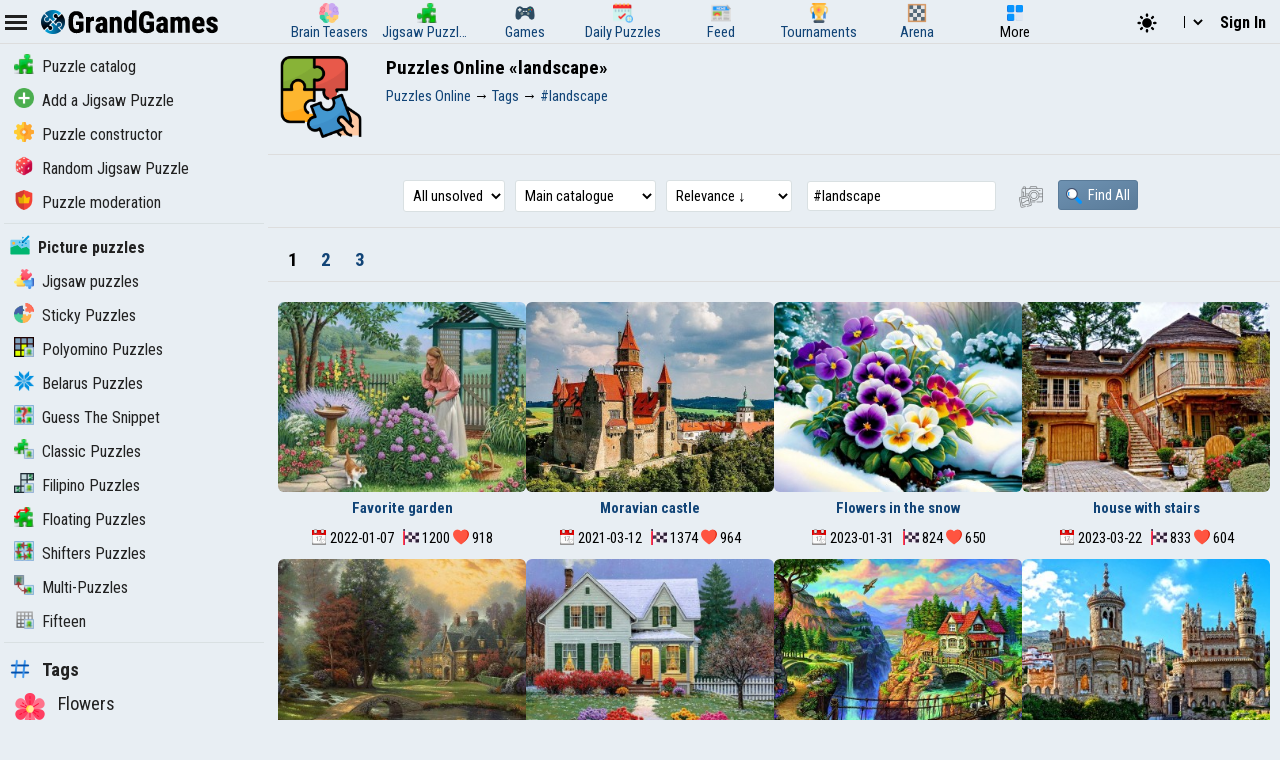

--- FILE ---
content_type: text/html; charset=UTF-8
request_url: https://en.grandgames.net/puzzle/tags/landscape
body_size: 12372
content:
<!DOCTYPE html>
<html lang="en" data-theme="light">
  <head>
    <script>
      StartGameTime = new Date()

      

      const isDark = window.matchMedia && window.matchMedia('(prefers-color-scheme: dark)').matches

      const needTheme = isDark ? 'dark' : 'light'
      document.documentElement.setAttribute('data-theme', needTheme)

      addEventListener('DOMContentLoaded', () => {
        // Если пользователь еще не выбирал тему, используем системные настройки
        RememberVal(needTheme, 'theme')
      })

      
    </script>
    <meta charset="UTF-8" />
    <meta name="viewport" content="minimum-scale=1, width=device-width,initial-scale=1, user-scalable=yes" />
    <title>Puzzles Online «landscape»</title>
    <link rel="apple-touch-icon" sizes="180x180" href="/apple-touch-icon.png" />
    <link rel="icon" type="image/png" sizes="32x32" href="/favicon-32x32.png" />
    <link rel="icon" type="image/png" sizes="16x16" href="/favicon-16x16.png" />
    <link rel="icon" href="/favicon.svg" type="image/svg+xml" />
    <link rel="manifest" href="/site.webmanifest" />
    <style>
      .OnlyMobile {
        display: none;
      }
    </style>
    
    
<link rel="alternate" hreflang="ru" href="https://grandgames.net/puzzle/tags/landscape" />
<link rel="alternate" hreflang="en" href="https://en.grandgames.net/puzzle/tags/landscape" />
<link rel="alternate" hreflang="de" href="https://de.grandgames.net/puzzle/tags/landscape" />
<link rel="alternate" hreflang="uk" href="https://ua.grandgames.net/puzzle/tags/landscape" />
<link rel="alternate" hreflang="fr" href="https://fr.grandgames.net/puzzle/tags/landscape" />
<link rel="alternate" hreflang="be" href="https://by.grandgames.net/puzzle/tags/landscape" />
<link rel="alternate" hreflang="hr" href="https://hr.grandgames.net/puzzle/tags/landscape" />
<link rel="alternate" hreflang="sr" href="https://sr.grandgames.net/puzzle/tags/landscape" />
<link rel="alternate" hreflang="pl" href="https://pl.grandgames.net/puzzle/tags/landscape" />
<link rel="alternate" hreflang="pt" href="https://pt.grandgames.net/puzzle/tags/landscape" />
<link rel="alternate" hreflang="es" href="https://es.grandgames.net/puzzle/tags/landscape" />
<link rel="alternate" hreflang="ja" href="https://jp.grandgames.net/puzzle/tags/landscape" />
<link rel="alternate" hreflang="tr" href="https://tr.grandgames.net/puzzle/tags/landscape" />
<link rel="alternate" hreflang="it" href="https://it.grandgames.net/puzzle/tags/landscape" />

    
    
    
    <meta property="og:url" content="https://en.grandgames.net/puzzle/tags/landscape" />
    <link rel="canonical" href="https://en.grandgames.net/puzzle/tags/landscape" />
    
    <meta name="yandex-verification" content="1367d43d1987bd48" />
    <meta name="description" content="Play free jigsaw puzzle online" />
    <meta property="og:title" content="Puzzles Online «landscape»" />
    <meta property="og:description" content="Play free jigsaw puzzle online" />
    <meta property="og:type" content="website" />
    <meta property="gg:id" content="0" />
    <meta property="gg:tbl" content="" />
    <meta name="keywords" content="jigsaw puzzles" />
    <meta name="framepath" content="" />
    <meta name="mailru-verification" content="b56f07f087daa19a" />
    
    
    <link rel="image_src" href="https://en.grandgames.net/img/top/puzzle.jpg" />
    <meta property="og:image" content="https://en.grandgames.net/img/top/puzzle.jpg" />
    
    <script>
    LG=[];
    LG['sure']="Are you sure?";
    LG['realleave']="Are you sure you want to leave the page?";
    LG['nomoney']="You do not have enough game coins !";
    LG['onlyreg']="Only for registered users!";
    LG['notsolved']="Puzzle has not been solved yet!";
    LG['ostalos']="It remains to fill in:";
    LG['rew_hint']="Do you want to watch an ad and get tips for free?";
    LG['no_rew']="Failed to find advertisement";
    LG['error']="Error!";
    LG['manyrequest']="Too many requests, please try again in a minute";
</script>

    <script type="text/javascript">
      wssServer= 'wss://wss.grandgames.net';
      SiteName = 'https://en.grandgames.net';
      SiteLang = 'en';
      FallbackLang = 'en';
      GGID = 0;
        StaticURL = ''
      PUID = 0
      UIND = 0;
        UserLogin = ''
      
      RU = '/puzzle/tags/landscape'
      GlAT = 6;
        UserNA = 0;
        nowTheme =
          'light'
      AllowPush = 1;
        gameData = {};
        reactData = {};
    </script>

    <link rel="preconnect" href="https://fonts.googleapis.com" />
    <link rel="preconnect" href="https://fonts.gstatic.com" crossorigin />
    <link
      href="https://fonts.googleapis.com/css2?family=Roboto+Condensed:wght@300;400;700&display=swap"
      rel="stylesheet"
    />

    <style>
      * {
        font-family: 'Roboto Condensed', sans-serif;
        font-size: 11pt;
      }
    </style>

    <script src="/js/jquery321mdf.min.js?3"></script>
    <script src="/js/top.js?v=5388"></script>

    <script>
      useLegacySDK=true;
      
      streamMode = true
      //console.log('gg_showbnav')
      console.log('gg_hidebnav')
      console.info('GAT: Crl Asn', GlAT)
      AppVersion = 0;
        SiteVersion = 5388;
        
        RBlock = 0;
        FeedID = 2;
        LastMesID = 0;
        CurUser = 0;
        currentURL =
          ''
      IsTNM = 0;
        //if (!GGID) console.log('gg_ad_newpage');
        
        

          

      function stopError() {
        return true
      }
      window.onerror = stopError
    </script>

    <script src="/js/gg.js?5388"></script>

    

    <link type="text/css" rel="stylesheet" href="/css/puzzles.css?v=5388" />

    <link
      id="maintheme"
      type="text/css"
      rel="stylesheet"
      href="/css/main.css?v=5388"
      media="all"
    />

    <style>
      
      .onlyapp {
          display: none;
      }
      
    </style>

    

    

    










    
    






<script
  async
  src="https://pagead2.googlesyndication.com/pagead/js/adsbygoogle.js?client=ca-pub-5739592199182283"
  crossorigin="anonymous"
></script>


    
    

    <script defer src="/js/bottom.js?v=5388"></script>
    <script defer src="/js/bottom-extra.js?v=5388"></script>
  </head>
  <body
    class=""
  >
    <header id="mainheader">
      <div id="top_header">
        <div id="head-left" class="top-cont">
          <img
            id="leftmenubut"
            src="/img/32/menu.png"
            alt="Menu"
            class="pointer menu-contrast"
            onclick="ToggleMenu();"
          />
          <div id="main-top-logo">
            <a href='/'> <img alt='GrandGames' class='dark-invert' class='logo_site' height='24' width='178'
                  src='/img/logo_high2.png'
                  srcset='/img/logo_high2.png 2x,
                          /img/logo_low2.png 1x'
                   /></a>
          </div>
        </div>

        <div id="head-playmode" class="top-cont" style="display: none; column-gap: 3px">
          <img
            width="32"
            height="32"
            src="/img/32/fullscreen.png"
            alt="&#x26F6;"
            id="top_fs_but"
            onclick="doFullScreen();"
            title="Full screen"
            class="pointer menu-contrast"
          />
          <img
            width="32"
            height="32"
            src="/img/32/pause.png"
            alt="&#10074;&#10074;"
            id="head-playmode-button"
            onclick="doPauseGame()"
            title="Pause"
            class="pointer menu-contrast"
          />
          <span
            class="agtimer bold"
            id="top_time"
            style="font-size: 12pt; cursor: pointer; margin-left: 5px"
            onclick="doPauseGame()"
            >00:00</span
          >
          <span
            class="bold"
            id="top_score"
            style="font-size: 12pt; cursor: pointer; margin-left: 5px"
            onclick="doPauseGame.pauseGame()"
          ></span>
          <span class="bold" id="enemy_score"></span>
        </div>
        <div id="head-middle" class="top-cont">
          <nav id="main-menu">
  <ul>
    <li title="Brain Teasers">
      <a href="/brainteasers">
        <div><img width="20" height="20" src="/img/menu/brainteasers.png" alt="-" /></div>
        <div>Brain Teasers</div>
      </a>
    </li>

    <li title="Jigsaw Puzzles">
      <a href="/puzzle">
        <div><img width="20" height="20" src="/img/menu/puzzleonline.png" alt="-" /></div>
        <div>Jigsaw Puzzles</div>
      </a>
    </li>

    <li title="Games">
      <a href="/games">
        <div><img width="20" height="20" src="/img/menu/games.png" alt="-" /></div>
        <div>Games</div>
      </a>
    </li>

    <li class="can-more">
      <a href="/dailypuzzles" title="Daily Puzzles">
        <div><img width="20" height="20" src="/img/menu/daily.png" alt="-" /></div>
        <div>Daily Puzzles</div>
      </a>
    </li>

    <li title="Feed" class="can-more">
      <a href="/feed">
        <div><img width="20" height="20" src="/img/menu/lenta.png" alt="-" /></div>
        <div>Feed</div>
      </a>
    </li>

    <li title="Tournaments" class="can-more">
      <a href="/tournaments">
        <div><img width="20" height="20" src="/img/menu/tournaments.png" alt="-" /></div>
        <div>Tournaments</div>
      </a>
    </li>



    <li  class="can-more">
      <a href="https://arena.grandgames.net" title="Arena">
        <div><img width="20" height="20" src="/img/menu/arena.png" alt="-" /></div>
        <div>Arena</div>
      </a>
    </li>

    <li id="open-more">
      <div><img width="20" height="20" src="/img/menu/more.png" alt="-" /></div>
      <div>More</div>
    </li>
  </ul>

  <div id="more-menu" class="more-hidden">
    <ul id="more-menu-list">

      <li title="Main Page">
        <a href="/">
          <div><img width="20" height="20" src="/img/menu/grandgames.png" alt="-" /></div>
          <div>Home</div>
        </a>
      </li>



      <li>
        <a href="/missions" title="Missions">
          <div><img width="20" height="20" src="/img/menu/missions.png" alt="-" /></div>
          <div>Missions</div>
        </a>
      </li>

      <li>
        <a href="/achievements" title="Achievements">
          <div><img width="20" height="20" src="/img/menu/achievements.png" alt="-" /></div>
          <div>Achievements</div>
        </a>
      </li>

      <li>
        <a href="/craft" title="Craft">
          <div><img width="20" height="20" src="/img/menu/craft.png" alt="-" /></div>
          <div>Craft</div>
        </a>
      </li>

      <li>
        <a href="/duels" title="Duels">
          <div><img width="20" height="20" src="/img/menu/duels.png" alt="-" /></div>
          <div>Duels</div>
        </a>
      </li>

      <li title="Nonograms">
        <a href="/nonograms">
          <div><img width="20" height="20" src="/img/menu/nonograms.png" alt="-" /></div>
          <div>Nonograms</div>
        </a>
      </li>
      <li>
        <a href="/mahjong" title="Mahjong">
          <div><img width="20" height="20" src="/img/menu/mahjong.png" alt="-" /></div>
          <div>Mahjong</div>
        </a>
      </li>
    </ul>
  </div>
</nav>
<script src="/js/main-menu.js?v=5388"></script>

        </div>

        <div id="head-right" class="top-cont">
          <div id="top-icons">
            <div class="pointer" style="padding-top: 2px" onclick="nextTheme();">
              <svg
                width="24"
                heigth="24"
                aria-hidden="true"
                id="theme-dark-icon"
                fill="currentColor"
                viewBox="0 0 20 20"
                xmlns="http://www.w3.org/2000/svg"
              >
                <path d="M17.293 13.293A8 8 0 016.707 2.707a8.001 8.001 0 1010.586 10.586z"></path>
              </svg>

              <svg
                width="24"
                heigth="24"
                aria-hidden="true"
                id="theme-light-icon"
                fill="currentColor"
                viewBox="0 0 20 20"
                xmlns="http://www.w3.org/2000/svg"
              >
                <path
                  d="M10 2a1 1 0 011 1v1a1 1 0 11-2 0V3a1 1 0 011-1zm4 8a4 4 0 11-8 0 4 4 0 018 0zm-.464 4.95l.707.707a1 1 0 001.414-1.414l-.707-.707a1 1 0 00-1.414 1.414zm2.12-10.607a1 1 0 010 1.414l-.706.707a1 1 0 11-1.414-1.414l.707-.707a1 1 0 011.414 0zM17 11a1 1 0 100-2h-1a1 1 0 100 2h1zm-7 4a1 1 0 011 1v1a1 1 0 11-2 0v-1a1 1 0 011-1zM5.05 6.464A1 1 0 106.465 5.05l-.708-.707a1 1 0 00-1.414 1.414l.707.707zm1.414 8.486l-.707.707a1 1 0 01-1.414-1.414l.707-.707a1 1 0 011.414 1.414zM4 11a1 1 0 100-2H3a1 1 0 000 2h1z"
                ></path>
              </svg>
            </div>

            <script>
  function changeLang(e) {
    var lg = e.options[e.selectedIndex].value

    if (lg == 'ru') {
      location.href = 'https://grandgames.net/puzzle/tags/landscape'
      AppQ('setlang', 'ru')
    } else {
      location.href = 'https://' + lg + '.grandgames.net/puzzle/tags/landscape'
      AppQ('setlang', 'en')
    }
  }
</script>

<select id="lang_select" class="pointer" onchange="changeLang(this)">
  <option 
    selected
    value="en" title='English'> EN &nbsp; &nbsp; English
  </option>

  <option 
    value="es" class='pointer' title='Español'> ES &nbsp; &nbsp; Español
  </option>

  <option 
    value="pt" class='pointer' title='Português'> PT &nbsp; &nbsp; Português
  </option>

  <option 
    value="by" class='pointer' title='Беларуская'> BY &nbsp; &nbsp; Беларуская
  </option>

  <option 
    value="ua" class='pointer' title='Українська'> UA &nbsp; &nbsp; Українська
  </option>

  <option 
    value="ru" class='pointer' title='Русский'> RU &nbsp; &nbsp; Русский
  </option>

  <option 
    value="sr" class='pointer' title='Српски'> SR &nbsp; &nbsp; Српски
  </option>

  <option 
    value="pl" class='pointer' title='Polski'> PL &nbsp; &nbsp; Polski
  </option>

  <option 
    value="hr" class='pointer' title='Hrvatski'> HR &nbsp; &nbsp; Hrvatski
  </option>

  <option 
    value="de" class='pointer' title='Deutsch'> DE &nbsp; &nbsp; Deutsch
  </option>

  <option 
    value="fr" class='pointer' title='Français'> FR &nbsp; &nbsp; Français
  </option>

  <option 
    value="jp" class='pointer' title='日本語'> JP &nbsp; &nbsp; 日本語
  </option>

  <option 
    value="tr" class='pointer' title='Türkçe'> TR &nbsp; &nbsp; Türkçe
  </option>

  <option 
    value="it" class='pointer' title='Italiano'> IT &nbsp; &nbsp; Italiano
  </option>
</select>

            
            <a class='top-info-button pointer' onclick='gg.showTPL("auth")' id='sign-button'>Sign In</a>
<div id='hidden-top-info' style='display: none' >
  <div class='top-info-button no-middle' id='top-login-text' >
  </div>
</div>



            
          </div>
        </div>
      </div>
    </header>
    <img src="/img/app/32/hidefp.png" alt="X" id="fb_hider" onclick="TGFB();" />
    <div id="all">
      <div id="left_panel">
        <div id="left_panel_in" class="panel_in">
          <div id="menu-logo">
            <a href='/'> <img alt='GrandGames' class='dark-invert' class='logo_site' height='24' width='178'
                  src='/img/logo_high2.png'
                  srcset='/img/logo_high2.png 2x,
                          /img/logo_low2.png 1x'
                   /></a>
          </div>
          <nav class="nav">
            <ul>
  <li>
    <a href="/puzzle"
      ><img width="20" height="20" src="/img/menu/puzzleonline.png" alt="-" />Puzzle catalog</a
    >
  </li>

  

  <li>
    <a href="/puzzle/upload"
      ><img width="20" height="20" src="/img/menu/upload.png" alt="-" />Add a Jigsaw Puzzle</a
    >
  </li>
  <li>
    <a href="/puzzle/online"
      ><img
        width="20"
        height="20"
        src="/img/menu/puzzle/constructor.png"
        alt="-"
      />Puzzle constructor</a
    >
  </li>
  <li>
    <a href="/puzzle/rand"
      ><img width="20" height="20" src="/img/menu/rand.png" alt="-" />Random Jigsaw Puzzle</a
    >
  </li>

  <li>
    <a href="/puzzle/moder"
      ><img width="20" height="20" src="/img/menu/moder.png" alt="-" />Puzzle moderation</a
    >
  </li>
</ul>

<hr />
<ul><li 
  class="menu_break">
  <a href="/assembly"
    ><img
      alt="Picture puzzles"
      height="20"
      src="/img/menu/assembly.png"
      width="20"
    />Picture puzzles</a
  >
</li>
<li >
  <a href="/jigsawpuzzles"
    ><img
      alt="Jigsaw puzzles"
      height="20"
      src="/img/menu/jigsawpuzzles.png"
      width="20"
    />Jigsaw puzzles</a
  >
</li>
<li >
  <a href="/stickypuzzles"
    ><img
      alt="Sticky Puzzles"
      height="20"
      src="/img/menu/stickypuzzles.png"
      width="20"
    />Sticky Puzzles</a
  >
</li>
<li >
  <a href="/polipuzzles"
    ><img
      alt="Polyomino Puzzles"
      height="20"
      src="/img/menu/polipuzzles.png"
      width="20"
    />Polyomino Puzzles</a
  >
</li>
<li >
  <a href="/belpuzzles"
    ><img
      alt="Belarus Puzzles"
      height="20"
      src="/img/menu/belpuzzles.png"
      width="20"
    />Belarus Puzzles</a
  >
</li>
<li >
  <a href="/fragment"
    ><img
      alt="Guess The Snippet"
      height="20"
      src="/img/menu/fragment.png"
      width="20"
    />Guess The Snippet</a
  >
</li>
<li >
  <a href="/puzzles"
    ><img
      alt="Classic Puzzles"
      height="20"
      src="/img/menu/puzzles.png"
      width="20"
    />Classic Puzzles</a
  >
</li>
<li >
  <a href="/filipuzzles"
    ><img
      alt="Filipino Puzzles"
      height="20"
      src="/img/menu/filipuzzles.png"
      width="20"
    />Filipino Puzzles</a
  >
</li>
<li >
  <a href="/jigsaw"
    ><img
      alt="Floating Puzzles"
      height="20"
      src="/img/menu/jigsaw.png"
      width="20"
    />Floating Puzzles</a
  >
</li>
<li >
  <a href="/shiftpuzzles"
    ><img
      alt="Shifters Puzzles"
      height="20"
      src="/img/menu/shiftpuzzles.png"
      width="20"
    />Shifters Puzzles</a
  >
</li>
<li >
  <a href="/multipuzzles"
    ><img
      alt="Multi-Puzzles"
      height="20"
      src="/img/menu/multipuzzles.png"
      width="20"
    />Multi-Puzzles</a
  >
</li>
<li >
  <a href="/game15"
    ><img
      alt="Fifteen"
      height="20"
      src="/img/menu/game15.png"
      width="20"
    />Fifteen</a
  >
</li>
</ul><hr />

<ul class="bigmenu">
  <li class="menu_break pointer mt10">
    <a href="/puzzle/tags"
      ><img width="20" height="20" src="/img/menu/tags.png" alt="-" />Tags</a
    >
  </li>
  
  <li>
    <a href="/puzzle/tags/flower"
      ><img
        width="32"
        height="32"
        src="/img/puzzletags/flower.png"
        alt="-"
      />Flowers</a
    >
  </li>

  
  <li>
    <a href="/puzzle/tags/naturallandscape"
      ><img
        width="32"
        height="32"
        src="/img/puzzletags/naturallandscape.png"
        alt="-"
      />Landscapes</a
    >
  </li>

  
  <li>
    <a href="/puzzle/tags/girls"
      ><img
        width="32"
        height="32"
        src="/img/puzzletags/girls.png"
        alt="-"
      />Girls</a
    >
  </li>

  
  <li>
    <a href="/puzzle/tags/spring"
      ><img
        width="32"
        height="32"
        src="/img/puzzletags/spring.png"
        alt="-"
      />Spring</a
    >
  </li>

  
  <li>
    <a href="/puzzle/tags/summer"
      ><img
        width="32"
        height="32"
        src="/img/puzzletags/summer.png"
        alt="-"
      />Summer</a
    >
  </li>

  
  <li>
    <a href="/puzzle/tags/autumn"
      ><img
        width="32"
        height="32"
        src="/img/puzzletags/autumn.png"
        alt="-"
      />Autumn</a
    >
  </li>

  
  <li>
    <a href="/puzzle/tags/winter"
      ><img
        width="32"
        height="32"
        src="/img/puzzletags/winter.png"
        alt="-"
      />Winter</a
    >
  </li>

  
  <li>
    <a href="/puzzle/tags/longhair"
      ><img
        width="32"
        height="32"
        src="/img/puzzletags/longhair.png"
        alt="-"
      />Long Hair</a
    >
  </li>

  
  <li>
    <a href="/puzzle/tags/forkids"
      ><img
        width="32"
        height="32"
        src="/img/puzzletags/forkids.png"
        alt="-"
      />For kids</a
    >
  </li>

  
  <li>
    <a href="/puzzle/tags/cat"
      ><img
        width="32"
        height="32"
        src="/img/puzzletags/cat.png"
        alt="-"
      />Cats</a
    >
  </li>

  
  <li>
    <a href="/puzzle/tags/dog"
      ><img
        width="32"
        height="32"
        src="/img/puzzletags/dog.png"
        alt="-"
      />Dogs</a
    >
  </li>

  
  <li>
    <a href="/puzzle/tags/building"
      ><img
        width="32"
        height="32"
        src="/img/puzzletags/building.png"
        alt="-"
      />Buildings</a
    >
  </li>

  
  <li>
    <a href="/puzzle/tags/abstraction"
      ><img
        width="32"
        height="32"
        src="/img/puzzletags/abstraction.png"
        alt="-"
      />Abstract</a
    >
  </li>

  
  <li>
    <a href="/puzzle/tags/food"
      ><img
        width="32"
        height="32"
        src="/img/puzzletags/food.png"
        alt="-"
      />Food</a
    >
  </li>

  
  <li>
    <a href="/puzzle/tags/vehicle"
      ><img
        width="32"
        height="32"
        src="/img/puzzletags/vehicle.png"
        alt="-"
      />Vehicles</a
    >
  </li>

  
  <li>
    <a href="/puzzle/tags/cartoon"
      ><img
        width="32"
        height="32"
        src="/img/puzzletags/cartoon.png"
        alt="-"
      />Cartoons</a
    >
  </li>

  
  <li>
    <a href="/puzzle/tags/anime"
      ><img
        width="32"
        height="32"
        src="/img/puzzletags/anime.png"
        alt="-"
      />Anime</a
    >
  </li>

  
  <li>
    <a href="/puzzle/tags/beauty"
      ><img
        width="32"
        height="32"
        src="/img/puzzletags/beauty.png"
        alt="-"
      />Beauty</a
    >
  </li>

  
  <li>
    <a href="/puzzle/tags/water"
      ><img
        width="32"
        height="32"
        src="/img/puzzletags/water.png"
        alt="-"
      />Water</a
    >
  </li>

  
  <li>
    <a href="/puzzle/tags/dress"
      ><img
        width="32"
        height="32"
        src="/img/puzzletags/dress.png"
        alt="-"
      />Dresses</a
    >
  </li>

  
  <li>
    <a href="/puzzle/tags/games"
      ><img
        width="32"
        height="32"
        src="/img/puzzletags/games.png"
        alt="-"
      />Games</a
    >
  </li>

  
  <li>
    <a href="/puzzle/tags/mountain"
      ><img
        width="32"
        height="32"
        src="/img/puzzletags/mountain.png"
        alt="-"
      />Mountains</a
    >
  </li>

  
  <li>
    <a href="/puzzle/tags/city"
      ><img
        width="32"
        height="32"
        src="/img/puzzletags/city.png"
        alt="-"
      />Cities</a
    >
  </li>

  
  <li>
    <a href="/puzzle/tags/bird"
      ><img
        width="32"
        height="32"
        src="/img/puzzletags/bird.png"
        alt="-"
      />Birds</a
    >
  </li>

  
  <li>
    <a href="/puzzle/tags/holiday"
      ><img
        width="32"
        height="32"
        src="/img/puzzletags/holiday.png"
        alt="-"
      />Holidays</a
    >
  </li>

  
  <li>
    <a href="/puzzle/tags/acrylicpaint"
      ><img
        width="32"
        height="32"
        src="/img/puzzletags/acrylicpaint.png"
        alt="-"
      />Paintings</a
    >
  </li>

  
  <li>
    <a href="/puzzle/tags/tree"
      ><img
        width="32"
        height="32"
        src="/img/puzzletags/tree.png"
        alt="-"
      />Trees</a
    >
  </li>

  
  <li>
    <a href="/puzzle/tags/yellow"
      ><img
        width="32"
        height="32"
        src="/img/puzzletags/yellow.png"
        alt="-"
      />Yellow</a
    >
  </li>

  
  <li>
    <a href="/puzzle/tags/red"
      ><img
        width="32"
        height="32"
        src="/img/puzzletags/red.png"
        alt="-"
      />Red</a
    >
  </li>

  
  <li>
    <a href="/puzzle/tags/blue"
      ><img
        width="32"
        height="32"
        src="/img/puzzletags/blue.png"
        alt="-"
      />Blue</a
    >
  </li>

  
  <li>
    <a href="/puzzle/tags/black"
      ><img
        width="32"
        height="32"
        src="/img/puzzletags/black.png"
        alt="-"
      />Black</a
    >
  </li>

  
  <li>
    <a href="/puzzle/tags/white"
      ><img
        width="32"
        height="32"
        src="/img/puzzletags/white.png"
        alt="-"
      />White</a
    >
  </li>

  
  <li>
    <a href="/puzzle/tags/green"
      ><img
        width="32"
        height="32"
        src="/img/puzzletags/green.png"
        alt="-"
      />Green</a
    >
  </li>

  
</ul>






            
            <script>
              if ($('#menu_puzzleonline') !== null) {
                $('#menu_puzzleonline').addClass('expanded')
              }
            </script>
            
          </nav>
        </div>
      </div>
      <div id="main_panel">
        <div id="rb_cont">
          <div id="top_page_info">
            
            
<div style="display: flex">
  <div style="padding: 12px">
    <img width="82" height="82" style="min-width: 82px" src="/img/ag/puzzle.png" alt="" />
  </div>
  <div style="padding: 12px">
    <div>
      <h1>
        Puzzles Online «landscape»
      </h1>
      
      
      <nav  id="top_navigation"><ol  itemscope itemtype="https://schema.org/BreadcrumbList"><li itemprop="itemListElement" itemscope
      itemtype="https://schema.org/ListItem"><a itemprop="item" href="https://en.grandgames.net/puzzle"><span itemprop="name" id="bc_elm_1">Puzzles Online</span></a><meta itemprop="position" content="1" /></li> &#8594; <li itemprop="itemListElement" itemscope
      itemtype="https://schema.org/ListItem"><a itemprop="item" href="https://en.grandgames.net/puzzle/tags"><span itemprop="name" id="bc_elm_2">Tags</span></a><meta itemprop="position" content="2" /></li> &#8594; <li itemprop="itemListElement" itemscope
      itemtype="https://schema.org/ListItem"><a itemprop="item" href="https://en.grandgames.net/puzzle/tags/landscape"><span itemprop="name" id="bc_elm_3">#landscape</span></a><meta itemprop="position" content="3" /></li></ol></nav>
      
    </div>

    
  </div>
</div>




            

            

            

            
            

            

            
          </div>

          


          
          
<script>
  console.log('gg_ad_newpage')
</script>

<div class="newpageform" title="filter">
  <form action="https://en.grandgames.net/index.php" id="ifinder" method="GET" name="find_cross_form">
    

    

    

    

    <select autocomplete="off" class="filtercontrol" name="notr">
      <option value="0">Any status</option>
      <option value="1">All unsolved</option>
      <option value="2">Not saved</option>
      <option value="3">Saved</option>
      <option value="4">Solved</option>
      
    </select>

    <select id="findplace" name="findplace" class="filtercontrol" autocomplete="off">

    <option value="0">Main catalogue</option>

    <option value="1">All</option>

    <option value="10002">Added by me</option>

    <option value="10003">Puzzle moderation</option>

</select>


    <select autocomplete="off" class="filtercontrol" id="sorter" name="sort">
    <option value="4">Relevance &darr;</option>
    
    <option value="2">Added &darr;</option>
    <option value="12">Added &uarr;</option>
    <option value="0">Rating &darr;</option>
    
    <option value="5">Date of saving &darr;</option>
    

</select>


<script>
    setTimeout(function(){
        $("#sorter").val();
    })
</script>


<script>
    saveLastSerch();
</script>

    <input placeholder="Title/Tags/Description" list="alltags" type="text" class="ik_input" name="k_name"  value="#landscape" maxlength=20 />
<datalist id="alltags"><option value = "#цветы" ><option value = "#натюрморты" ><option value = "#нарисованные" ><option value = "#еда" ><option value = "#город" ><option value = "#девушка" ><option value = "#животные" ><option value = "#painted" ><option value = "#вода" ><option value = "#архитектура" ><option value = "#дома" ><option value = "#painting" ><option value = "#улица" ><option value = "#food" ><option value = "#люди" ><option value = "#живопись" ><option value = "#пейзажи" ><option value = "#stilllife" ><option value = "#дерево" ><option value = "#аниме" ><option value = "#flowers" ><option value = "#лес" ><option value = "#girl" ><option value = "#ягода" ><option value = "#anime" ><option value = "#горы" ><option value = "#water" ><option value = "#река" ><option value = "#landschaft" ><option value = "#flower" ><option value = "#интерьер" ><option value = "#фэнтези" ><option value = "#осень" ><option value = "#деревья" ><option value = "#architecture" ><option value = "#новыйгод" ><option value = "#пейзаж" ><option value = "#лист" ><option value = "#фрукт" ><option value = "#букет" ><option value = "#fantasy" ><option value = "#зима" ><option value = "#птица" ><option value = "#рождество" ><option value = "#кошачьи" ><option value = "#собака" ><option value = "#небо" ><option value = "#посуда" ><option value = "#city" ><option value = "#дом" ><option value = "#праздники" ><option value = "#роза" ><option value = "#animals" ><option value = "#мост" ><option value = "#овощ" ><option value = "#девушки" ><option value = "#ель" ><option value = "#interior" ><option value = "#girls" ><option value = "#море" ><option value = "#загородныйдом" ><option value = "#кот" ><option value = "#кошка" ><option value = "#абстракция" ><option value = "#природа" ><option value = "#снег" ><option value = "#окно" ><option value = "#яблоко" ><option value = "#корзина" ><option value = "#праздник" ><option value = "#цветок" ><option value = "#peoples" ><option value = "#деревня" ><option value = "#abstraction" ><option value = "#holiday" ><option value = "#отражение" ><option value = "#озеро" ><option value = "#winter" ><option value = "#помидор" ><option value = "#фонарь" ><option value = "#выпечка" ><option value = "#чашка" ><option value = "#ягоды" ><option value = "#книга" ><option value = "#десерт" ><option value = "#дети" ><option value = "#разноцветный" ><option value = "#виноград" ><option value = "#облако" ><option value = "#города" ><option value = "#landscape" ><option value = "#лето" ><option value = "#трава" ><option value = "#forkids" ><option value = "#бабочка" ><option value = "#германия" ><option value = "#новогодниеигрушки" ><option value = "#птицы" ><option value = "#англия" ><option value = "#зелень" ><option value = "#people" ><option value = "#свеча" ><option value = "#франция" ><option value = "#ночь" ><option value = "#клубника" ><option value = "#holidays" ><option value = "#сша" ><option value = "#autumn" ><option value = "#замок" ><option value = "#напиток" ><option value = "#ваза" ><option value = "#berry" ><option value = "#forest" ><option value = "#автомобиль" ><option value = "#комната" ><option value = "#ветка" ><option value = "#christmas" ><option value = "#animal" ><option value = "#картины" ><option value = "#лестница" ><option value = "#перец" ><option value = "#tree" ><option value = "#парк" ><option value = "#мультики" ><option value = "#котенок" ><option value = "#цитрус" ><option value = "#cats" ><option value = "#камень" ><option value = "#дорога" ><option value = "#лодка" ><option value = "#house" ><option value = "#dish" ><option value = "#окна" ><option value = "#девочка" ><option value = "#лошадь" ><option value = "#яйцо" ><option value = "#печенье" ><option value = "#стол" ><option value = "#cat" ><option value = "#mountains" ><option value = "#newyear" ><option value = "#мебель" ><option value = "#здание" ><option value = "#мясо" ><option value = "#канал" ><option value = "#подарок" ><option value = "#тюльпан" ><option value = "#children" ><option value = "#взгляд" ><option value = "#дверь" ><option value = "#коллаж" ><option value = "#специи" ><option value = "#fruit" ><option value = "#summer" ><option value = "#орех" ><option value = "#растение" ><option value = "#car" ><option value = "#вечер" ><option value = "#закат" ><option value = "#bird" ><option value = "#тыква" ><option value = "#cartoons" ><option value = "#автомобили" ><option value = "#рыба" ><option value = "#натюрморт" ><option value = "#birds" ><option value = "#ромашка" ><option value = "#узор" ><option value = "#лимон" ><option value = "#пара" ><option value = "#гриб" ><option value = "#leaf" ><option value = "#игра" ><option value = "#часы" ><option value = "#бокал" ><option value = "#berries" ><option value = "#собаки" ><option value = "#малина" ><option value = "#лампа" ><option value = "#marcusrodriguez" ><option value = "#хлеб" ><option value = "#аннавердина" ><option value = "#cars" ><option value = "#весна" ><option value = "#шишка" ><option value = "#мужчина" ><option value = "#церковь" ><option value = "#солнце" ><option value = "#чай" ><option value = "#игрушка" ><option value = "#movie" ><option value = "#италия" ><option value = "#drink" ><option value = "#апельсин" ><option value = "#водопад" ><option value = "#sky" ><option value = "#сказка" ><option value = "#кувшин" ><option value = "#тарелка" ><option value = "#colorful" ></datalist> 

    <span class="nobr">
      

      
      <span abbr="2" class="filterspin" id="imt" title="Photo or picture">
        <input id="imt_v" name="imt" type="hidden" value="0" />
        <img
          alt=""
          height="24"
          src="https://en.grandgames.net/img/icon/filter/imt/0.png"
          style="min-width: 24px"
        />
      </span>
      
    </span>

    <script>
      
      $("select[name='findplace']").val(0);
      
      $("select[name='sort']").val(4);
      
      $("select[name='drop']").val(0);
      
      $("select[name='notr']").val(1);
      

      setFilterFunc=function() {
          // Handler for .ready() called.
          
          
          SetSpinVal('imt',0);
          
      };
    </script>

    

    
    
    <input name="place" type="hidden" value="puzzle" />
    <input name="agurl" type="hidden" value="" />

    <button class="buttmain filtercontrol" id="finderbut">
      <img alt="" src="/img/64/find.png" />
      Find All
    </button>
    
  </form>
</div>
<div class='topscrollglue'><div class="pages"><p> <b>1</b>  <a href="https://en.grandgames.net/index.php?page=2&&place=puzzle&sdir=main&k_name=landscape&istag=1&sort=4&notr=1"> 2 </a> <a href="https://en.grandgames.net/index.php?page=3&&place=puzzle&sdir=main&k_name=landscape&istag=1&sort=4&notr=1"> 3 </a></p></div></div><div class="flexwrap gap" id="gluefixer"><div style='position: relative' class="pm_puzzle pm_puzzle2 pm_nostate   ">

    <a class="in_prev_a" href="/puzzle/online/lyubimij_sad">
    <div class='animate-pulse' style="background-image: url(https://grandgames.net/pics/puzzle/lyubimij_sad.jpg)" title="Jigsaw Puzzle Favorite garden">

    </div>
    </a>

    
    <h2><a href="/puzzle/online/lyubimij_sad">Favorite garden</a></h2>
    
    <div class="pm_in_flex" style='margin: 5px 2px'>
        <div>
            <img alt="" height="16" src="/img/icon/date.png" width="16"> 2022-01-07 &nbsp;
            <img alt="Times solved" height="16" src="/img/32/solvers.png" title="Times solved" width="16"> 1200
            <img alt="Likes" height="16" src="/img/32/heart.png" width="16"> 918

        </div>
    </div>

  


   <div class='pm_image_button' title='Picture' style='bottom: 0; right:0;'><a href="https://grandgames.net/puzzle/f1200/lyubimij_sad.jpg" rel="facebox"><img width="32" height="32" src="/img/puzzles/zoom.png" alt="&#x1F50E;" /></a></div>
   <!--<div onclick='agListOps(!--#pp_id--, "puzzleblack", this)' class='pm_image_button' title='!--@blacklist--' style='top: 0; right:0;'>&#x274C;</div>-->


</div><div style='position: relative' class="pm_puzzle pm_puzzle2 pm_nostate   ">

    <a class="in_prev_a" href="/puzzle/online/moravskij_zamok">
    <div class='animate-pulse' style="background-image: url(https://grandgames.net/pics/puzzle/moravskij_zamok.jpg)" title="Jigsaw Puzzle Moravian castle">

    </div>
    </a>

    
    <h2><a href="/puzzle/online/moravskij_zamok">Moravian castle</a></h2>
    
    <div class="pm_in_flex" style='margin: 5px 2px'>
        <div>
            <img alt="" height="16" src="/img/icon/date.png" width="16"> 2021-03-12 &nbsp;
            <img alt="Times solved" height="16" src="/img/32/solvers.png" title="Times solved" width="16"> 1374
            <img alt="Likes" height="16" src="/img/32/heart.png" width="16"> 964

        </div>
    </div>

  


   <div class='pm_image_button' title='Picture' style='bottom: 0; right:0;'><a href="https://grandgames.net/puzzle/f1200/moravskij_zamok.jpg" rel="facebox"><img width="32" height="32" src="/img/puzzles/zoom.png" alt="&#x1F50E;" /></a></div>
   <!--<div onclick='agListOps(!--#pp_id--, "puzzleblack", this)' class='pm_image_button' title='!--@blacklist--' style='top: 0; right:0;'>&#x274C;</div>-->


</div><div style='position: relative' class="pm_puzzle pm_puzzle2 pm_nostate   ">

    <a class="in_prev_a" href="/puzzle/online/tsveti_v_snegu_1">
    <div class='animate-pulse' style="background-image: url(https://grandgames.net/pics/puzzle/tsveti_v_snegu_1.jpg)" title="Jigsaw Puzzle Flowers in the snow">

    </div>
    </a>

    
    <h2><a href="/puzzle/online/tsveti_v_snegu_1">Flowers in the snow</a></h2>
    
    <div class="pm_in_flex" style='margin: 5px 2px'>
        <div>
            <img alt="" height="16" src="/img/icon/date.png" width="16"> 2023-01-31 &nbsp;
            <img alt="Times solved" height="16" src="/img/32/solvers.png" title="Times solved" width="16"> 824
            <img alt="Likes" height="16" src="/img/32/heart.png" width="16"> 650

        </div>
    </div>

  


   <div class='pm_image_button' title='Picture' style='bottom: 0; right:0;'><a href="https://grandgames.net/puzzle/f1200/tsveti_v_snegu_1.jpg" rel="facebox"><img width="32" height="32" src="/img/puzzles/zoom.png" alt="&#x1F50E;" /></a></div>
   <!--<div onclick='agListOps(!--#pp_id--, "puzzleblack", this)' class='pm_image_button' title='!--@blacklist--' style='top: 0; right:0;'>&#x274C;</div>-->


</div><div style='position: relative' class="pm_puzzle pm_puzzle2 pm_nostate   ">

    <a class="in_prev_a" href="/puzzle/online/dom_s_lestnitsej">
    <div class='animate-pulse' style="background-image: url(https://grandgames.net/pics/puzzle/dom_s_lestnitsej.jpg)" title="Jigsaw Puzzle house with stairs">

    </div>
    </a>

    
    <h2><a href="/puzzle/online/dom_s_lestnitsej">house with stairs</a></h2>
    
    <div class="pm_in_flex" style='margin: 5px 2px'>
        <div>
            <img alt="" height="16" src="/img/icon/date.png" width="16"> 2023-03-22 &nbsp;
            <img alt="Times solved" height="16" src="/img/32/solvers.png" title="Times solved" width="16"> 833
            <img alt="Likes" height="16" src="/img/32/heart.png" width="16"> 604

        </div>
    </div>

  


   <div class='pm_image_button' title='Picture' style='bottom: 0; right:0;'><a href="https://grandgames.net/puzzle/f1200/dom_s_lestnitsej.jpg" rel="facebox"><img width="32" height="32" src="/img/puzzles/zoom.png" alt="&#x1F50E;" /></a></div>
   <!--<div onclick='agListOps(!--#pp_id--, "puzzleblack", this)' class='pm_image_button' title='!--@blacklist--' style='top: 0; right:0;'>&#x274C;</div>-->


</div><div style='position: relative' class="pm_puzzle pm_puzzle2 pm_nostate   ">

    <a class="in_prev_a" href="/puzzle/online/dom_u_reki_3">
    <div class='animate-pulse' style="background-image: url(https://grandgames.net/pics/puzzle/dom_u_reki_3.jpg)" title="Jigsaw Puzzle House at river">

    </div>
    </a>

    
    <h2><a href="/puzzle/online/dom_u_reki_3">House at river</a></h2>
    
    <div class="pm_in_flex" style='margin: 5px 2px'>
        <div>
            <img alt="" height="16" src="/img/icon/date.png" width="16"> 2016-04-10 &nbsp;
            <img alt="Times solved" height="16" src="/img/32/solvers.png" title="Times solved" width="16"> 1361
            <img alt="Likes" height="16" src="/img/32/heart.png" width="16"> 923

        </div>
    </div>

  


   <div class='pm_image_button' title='Picture' style='bottom: 0; right:0;'><a href="https://grandgames.net/puzzle/f1200/dom_u_reki_3.jpg" rel="facebox"><img width="32" height="32" src="/img/puzzles/zoom.png" alt="&#x1F50E;" /></a></div>
   <!--<div onclick='agListOps(!--#pp_id--, "puzzleblack", this)' class='pm_image_button' title='!--@blacklist--' style='top: 0; right:0;'>&#x274C;</div>-->


</div><div style='position: relative' class="pm_puzzle pm_puzzle2 pm_nostate   ">

    <a class="in_prev_a" href="/puzzle/online/pervij_sneg_10">
    <div class='animate-pulse' style="background-image: url(https://grandgames.net/pics/puzzle/pervij_sneg_10.jpg)" title="Jigsaw Puzzle First snow">

    </div>
    </a>

    
    <h2><a href="/puzzle/online/pervij_sneg_10">First snow</a></h2>
    
    <div class="pm_in_flex" style='margin: 5px 2px'>
        <div>
            <img alt="" height="16" src="/img/icon/date.png" width="16"> 2022-12-07 &nbsp;
            <img alt="Times solved" height="16" src="/img/32/solvers.png" title="Times solved" width="16"> 779
            <img alt="Likes" height="16" src="/img/32/heart.png" width="16"> 592

        </div>
    </div>

  


   <div class='pm_image_button' title='Picture' style='bottom: 0; right:0;'><a href="https://grandgames.net/puzzle/f1200/pervij_sneg_10.jpg" rel="facebox"><img width="32" height="32" src="/img/puzzles/zoom.png" alt="&#x1F50E;" /></a></div>
   <!--<div onclick='agListOps(!--#pp_id--, "puzzleblack", this)' class='pm_image_button' title='!--@blacklist--' style='top: 0; right:0;'>&#x274C;</div>-->


</div><div style='position: relative' class="pm_puzzle pm_puzzle2 pm_nostate   ">

    <a class="in_prev_a" href="/puzzle/online/domik_u_obriva">
    <div class='animate-pulse' style="background-image: url(https://grandgames.net/pics/puzzle/domik_u_obriva.jpg)" title="Jigsaw Puzzle Lodge at cliff">

    </div>
    </a>

    
    <h2><a href="/puzzle/online/domik_u_obriva">Lodge at cliff</a></h2>
    
    <div class="pm_in_flex" style='margin: 5px 2px'>
        <div>
            <img alt="" height="16" src="/img/icon/date.png" width="16"> 2020-02-01 &nbsp;
            <img alt="Times solved" height="16" src="/img/32/solvers.png" title="Times solved" width="16"> 1200
            <img alt="Likes" height="16" src="/img/32/heart.png" width="16"> 915

        </div>
    </div>

  


   <div class='pm_image_button' title='Picture' style='bottom: 0; right:0;'><a href="https://grandgames.net/puzzle/f1200/domik_u_obriva.jpg" rel="facebox"><img width="32" height="32" src="/img/puzzles/zoom.png" alt="&#x1F50E;" /></a></div>
   <!--<div onclick='agListOps(!--#pp_id--, "puzzleblack", this)' class='pm_image_button' title='!--@blacklist--' style='top: 0; right:0;'>&#x274C;</div>-->


</div><div style='position: relative' class="pm_puzzle pm_puzzle2 pm_nostate   ">

    <a class="in_prev_a" href="/puzzle/online/kastilo_de_kolomares_">
    <div class='animate-pulse' style="background-image: url(https://grandgames.net/pics/puzzle/kastilo_de_kolomares_.jpg)" title="Jigsaw Puzzle Night Gdansk">

    </div>
    </a>

    
    <h2><a href="/puzzle/online/kastilo_de_kolomares_">Night Gdansk</a></h2>
    
    <div class="pm_in_flex" style='margin: 5px 2px'>
        <div>
            <img alt="" height="16" src="/img/icon/date.png" width="16"> 2023-03-17 &nbsp;
            <img alt="Times solved" height="16" src="/img/32/solvers.png" title="Times solved" width="16"> 693
            <img alt="Likes" height="16" src="/img/32/heart.png" width="16"> 530

        </div>
    </div>

  


   <div class='pm_image_button' title='Picture' style='bottom: 0; right:0;'><a href="https://grandgames.net/puzzle/f1200/kastilo_de_kolomares_.jpg" rel="facebox"><img width="32" height="32" src="/img/puzzles/zoom.png" alt="&#x1F50E;" /></a></div>
   <!--<div onclick='agListOps(!--#pp_id--, "puzzleblack", this)' class='pm_image_button' title='!--@blacklist--' style='top: 0; right:0;'>&#x274C;</div>-->


</div><div style='position: relative' class="pm_puzzle pm_puzzle2 pm_nostate   ">

    <a class="in_prev_a" href="/puzzle/online/zamok_u_reki_">
    <div class='animate-pulse' style="background-image: url(https://grandgames.net/pics/puzzle/zamok_u_reki_.jpg)" title="Jigsaw Puzzle The river castle">

    </div>
    </a>

    
    <h2><a href="/puzzle/online/zamok_u_reki_">The river castle</a></h2>
    
    <div class="pm_in_flex" style='margin: 5px 2px'>
        <div>
            <img alt="" height="16" src="/img/icon/date.png" width="16"> 2025-11-04 &nbsp;
            <img alt="Times solved" height="16" src="/img/32/solvers.png" title="Times solved" width="16"> 106
            <img alt="Likes" height="16" src="/img/32/heart.png" width="16"> 55

        </div>
    </div>

  


   <div class='pm_image_button' title='Picture' style='bottom: 0; right:0;'><a href="https://grandgames.net/puzzle/f1200/zamok_u_reki_.jpg" rel="facebox"><img width="32" height="32" src="/img/puzzles/zoom.png" alt="&#x1F50E;" /></a></div>
   <!--<div onclick='agListOps(!--#pp_id--, "puzzleblack", this)' class='pm_image_button' title='!--@blacklist--' style='top: 0; right:0;'>&#x274C;</div>-->


</div><div style='position: relative' class="pm_puzzle pm_puzzle2 pm_nostate   ">

    <a class="in_prev_a" href="/puzzle/online/most_k_zamku">
    <div class='animate-pulse' style="background-image: url(https://grandgames.net/pics/puzzle/most_k_zamku.jpg)" title="Jigsaw Puzzle The bridge to the castle">

    </div>
    </a>

    
    <h2><a href="/puzzle/online/most_k_zamku">The bridge to the castle</a></h2>
    
    <div class="pm_in_flex" style='margin: 5px 2px'>
        <div>
            <img alt="" height="16" src="/img/icon/date.png" width="16"> 2019-01-29 &nbsp;
            <img alt="Times solved" height="16" src="/img/32/solvers.png" title="Times solved" width="16"> 1072
            <img alt="Likes" height="16" src="/img/32/heart.png" width="16"> 765

        </div>
    </div>

  


   <div class='pm_image_button' title='Picture' style='bottom: 0; right:0;'><a href="https://grandgames.net/puzzle/f1200/most_k_zamku.jpg" rel="facebox"><img width="32" height="32" src="/img/puzzles/zoom.png" alt="&#x1F50E;" /></a></div>
   <!--<div onclick='agListOps(!--#pp_id--, "puzzleblack", this)' class='pm_image_button' title='!--@blacklist--' style='top: 0; right:0;'>&#x274C;</div>-->


</div><div style='position: relative' class="pm_puzzle pm_puzzle2 pm_nostate   ">

    <a class="in_prev_a" href="/puzzle/online/dvorets_zemledeltsev">
    <div class='animate-pulse' style="background-image: url(https://grandgames.net/pics/puzzle/dvorets_zemledeltsev.jpg)" title="Jigsaw Puzzle Farmers&#039; Palace">

    </div>
    </a>

    
    <h2><a href="/puzzle/online/dvorets_zemledeltsev">Farmers&#039; Palace</a></h2>
    
    <div class="pm_in_flex" style='margin: 5px 2px'>
        <div>
            <img alt="" height="16" src="/img/icon/date.png" width="16"> 2021-02-28 &nbsp;
            <img alt="Times solved" height="16" src="/img/32/solvers.png" title="Times solved" width="16"> 930
            <img alt="Likes" height="16" src="/img/32/heart.png" width="16"> 684

        </div>
    </div>

  


   <div class='pm_image_button' title='Picture' style='bottom: 0; right:0;'><a href="https://grandgames.net/puzzle/f1200/dvorets_zemledeltsev.jpg" rel="facebox"><img width="32" height="32" src="/img/puzzles/zoom.png" alt="&#x1F50E;" /></a></div>
   <!--<div onclick='agListOps(!--#pp_id--, "puzzleblack", this)' class='pm_image_button' title='!--@blacklist--' style='top: 0; right:0;'>&#x274C;</div>-->


</div><div style='position: relative' class="pm_puzzle pm_puzzle2 pm_nostate   ">

    <a class="in_prev_a" href="/puzzle/online/dom_u_reki_19">
    <div class='animate-pulse' style="background-image: url(https://grandgames.net/pics/puzzle/dom_u_reki_19.jpg)" title="Jigsaw Puzzle The river house">

    </div>
    </a>

    
    <h2><a href="/puzzle/online/dom_u_reki_19">The river house</a></h2>
    
    <div class="pm_in_flex" style='margin: 5px 2px'>
        <div>
            <img alt="" height="16" src="/img/icon/date.png" width="16"> 2025-09-30 &nbsp;
            <img alt="Times solved" height="16" src="/img/32/solvers.png" title="Times solved" width="16"> 116
            <img alt="Likes" height="16" src="/img/32/heart.png" width="16"> 61

        </div>
    </div>

  


   <div class='pm_image_button' title='Picture' style='bottom: 0; right:0;'><a href="https://grandgames.net/puzzle/f1200/dom_u_reki_19.jpg" rel="facebox"><img width="32" height="32" src="/img/puzzles/zoom.png" alt="&#x1F50E;" /></a></div>
   <!--<div onclick='agListOps(!--#pp_id--, "puzzleblack", this)' class='pm_image_button' title='!--@blacklist--' style='top: 0; right:0;'>&#x274C;</div>-->


</div><div style='position: relative' class="pm_puzzle pm_puzzle2 pm_nostate   ">

    <a class="in_prev_a" href="/puzzle/online/koshka_na_okoshke">
    <div class='animate-pulse' style="background-image: url(https://grandgames.net/pics/puzzle/koshka_na_okoshke.jpg)" title="Jigsaw Puzzle Cat on the window">

    </div>
    </a>

    
    <h2><a href="/puzzle/online/koshka_na_okoshke">Cat on the window</a></h2>
    
    <div class="pm_in_flex" style='margin: 5px 2px'>
        <div>
            <img alt="" height="16" src="/img/icon/date.png" width="16"> 2021-11-20 &nbsp;
            <img alt="Times solved" height="16" src="/img/32/solvers.png" title="Times solved" width="16"> 779
            <img alt="Likes" height="16" src="/img/32/heart.png" width="16"> 580

        </div>
    </div>

  


   <div class='pm_image_button' title='Picture' style='bottom: 0; right:0;'><a href="https://grandgames.net/puzzle/f1200/koshka_na_okoshke.jpg" rel="facebox"><img width="32" height="32" src="/img/puzzles/zoom.png" alt="&#x1F50E;" /></a></div>
   <!--<div onclick='agListOps(!--#pp_id--, "puzzleblack", this)' class='pm_image_button' title='!--@blacklist--' style='top: 0; right:0;'>&#x274C;</div>-->


</div><div style='position: relative' class="pm_puzzle pm_puzzle2 pm_nostate   ">

    <a class="in_prev_a" href="/puzzle/online/tyulpani_59">
    <div class='animate-pulse' style="background-image: url(https://grandgames.net/pics/puzzle/tyulpani_59.jpg)" title="Jigsaw Puzzle tulips">

    </div>
    </a>

    
    <h2><a href="/puzzle/online/tyulpani_59">tulips</a></h2>
    
    <div class="pm_in_flex" style='margin: 5px 2px'>
        <div>
            <img alt="" height="16" src="/img/icon/date.png" width="16"> 2023-04-23 &nbsp;
            <img alt="Times solved" height="16" src="/img/32/solvers.png" title="Times solved" width="16"> 565
            <img alt="Likes" height="16" src="/img/32/heart.png" width="16"> 442

        </div>
    </div>

  


   <div class='pm_image_button' title='Picture' style='bottom: 0; right:0;'><a href="https://grandgames.net/puzzle/f1200/tyulpani_59.jpg" rel="facebox"><img width="32" height="32" src="/img/puzzles/zoom.png" alt="&#x1F50E;" /></a></div>
   <!--<div onclick='agListOps(!--#pp_id--, "puzzleblack", this)' class='pm_image_button' title='!--@blacklist--' style='top: 0; right:0;'>&#x274C;</div>-->


</div><div style='position: relative' class="pm_puzzle pm_puzzle2 pm_nostate   ">

    <a class="in_prev_a" href="/puzzle/online/ognennij_tsvetok_1">
    <div class='animate-pulse' style="background-image: url(https://grandgames.net/pics/puzzle/ognennij_tsvetok_1.jpg)" title="Jigsaw Puzzle Fire flower">

    </div>
    </a>

    
    <h2><a href="/puzzle/online/ognennij_tsvetok_1">Fire flower</a></h2>
    
    <div class="pm_in_flex" style='margin: 5px 2px'>
        <div>
            <img alt="" height="16" src="/img/icon/date.png" width="16"> 2021-04-27 &nbsp;
            <img alt="Times solved" height="16" src="/img/32/solvers.png" title="Times solved" width="16"> 815
            <img alt="Likes" height="16" src="/img/32/heart.png" width="16"> 636

        </div>
    </div>

  


   <div class='pm_image_button' title='Picture' style='bottom: 0; right:0;'><a href="https://grandgames.net/puzzle/f1200/ognennij_tsvetok_1.jpg" rel="facebox"><img width="32" height="32" src="/img/puzzles/zoom.png" alt="&#x1F50E;" /></a></div>
   <!--<div onclick='agListOps(!--#pp_id--, "puzzleblack", this)' class='pm_image_button' title='!--@blacklist--' style='top: 0; right:0;'>&#x274C;</div>-->


</div><div style='position: relative' class="pm_puzzle pm_puzzle2 pm_nostate   ">

    <a class="in_prev_a" href="/puzzle/online/vid_na_more_8">
    <div class='animate-pulse' style="background-image: url(https://grandgames.net/pics/puzzle/vid_na_more_8.jpg)" title="Jigsaw Puzzle sea view">

    </div>
    </a>

    
    <h2><a href="/puzzle/online/vid_na_more_8">sea view</a></h2>
    
    <div class="pm_in_flex" style='margin: 5px 2px'>
        <div>
            <img alt="" height="16" src="/img/icon/date.png" width="16"> 2023-01-31 &nbsp;
            <img alt="Times solved" height="16" src="/img/32/solvers.png" title="Times solved" width="16"> 585
            <img alt="Likes" height="16" src="/img/32/heart.png" width="16"> 461

        </div>
    </div>

  


   <div class='pm_image_button' title='Picture' style='bottom: 0; right:0;'><a href="https://grandgames.net/puzzle/f1200/vid_na_more_8.jpg" rel="facebox"><img width="32" height="32" src="/img/puzzles/zoom.png" alt="&#x1F50E;" /></a></div>
   <!--<div onclick='agListOps(!--#pp_id--, "puzzleblack", this)' class='pm_image_button' title='!--@blacklist--' style='top: 0; right:0;'>&#x274C;</div>-->


</div><div style='position: relative' class="pm_puzzle pm_puzzle2 pm_nostate   ">

    <a class="in_prev_a" href="/puzzle/online/ozero_morske-oko">
    <div class='animate-pulse' style="background-image: url(https://grandgames.net/pics/puzzle/ozero_morske-oko.jpg)" title="Jigsaw Puzzle Lake Morske-Oko">

    </div>
    </a>

    
    <h2><a href="/puzzle/online/ozero_morske-oko">Lake Morske-Oko</a></h2>
    
    <div class="pm_in_flex" style='margin: 5px 2px'>
        <div>
            <img alt="" height="16" src="/img/icon/date.png" width="16"> 2021-03-30 &nbsp;
            <img alt="Times solved" height="16" src="/img/32/solvers.png" title="Times solved" width="16"> 808
            <img alt="Likes" height="16" src="/img/32/heart.png" width="16"> 596

        </div>
    </div>

  


   <div class='pm_image_button' title='Picture' style='bottom: 0; right:0;'><a href="https://grandgames.net/puzzle/f1200/ozero_morske-oko.jpg" rel="facebox"><img width="32" height="32" src="/img/puzzles/zoom.png" alt="&#x1F50E;" /></a></div>
   <!--<div onclick='agListOps(!--#pp_id--, "puzzleblack", this)' class='pm_image_button' title='!--@blacklist--' style='top: 0; right:0;'>&#x274C;</div>-->


</div><div style='position: relative' class="pm_puzzle pm_puzzle2 pm_nostate   ">

    <a class="in_prev_a" href="/puzzle/online/derevo_nad_rekoj">
    <div class='animate-pulse' style="background-image: url(https://grandgames.net/pics/puzzle/derevo_nad_rekoj.jpg)" title="Jigsaw Puzzle Tree over the river">

    </div>
    </a>

    
    <h2><a href="/puzzle/online/derevo_nad_rekoj">Tree over the river</a></h2>
    
    <div class="pm_in_flex" style='margin: 5px 2px'>
        <div>
            <img alt="" height="16" src="/img/icon/date.png" width="16"> 2019-03-30 &nbsp;
            <img alt="Times solved" height="16" src="/img/32/solvers.png" title="Times solved" width="16"> 947
            <img alt="Likes" height="16" src="/img/32/heart.png" width="16"> 680

        </div>
    </div>

  


   <div class='pm_image_button' title='Picture' style='bottom: 0; right:0;'><a href="https://grandgames.net/puzzle/f1200/derevo_nad_rekoj.jpg" rel="facebox"><img width="32" height="32" src="/img/puzzles/zoom.png" alt="&#x1F50E;" /></a></div>
   <!--<div onclick='agListOps(!--#pp_id--, "puzzleblack", this)' class='pm_image_button' title='!--@blacklist--' style='top: 0; right:0;'>&#x274C;</div>-->


</div><div style='position: relative' class="pm_puzzle pm_puzzle2 pm_nostate   ">

    <a class="in_prev_a" href="/puzzle/online/derevenskaya_ulitsa__3">
    <div class='animate-pulse' style="background-image: url(https://grandgames.net/pics/puzzle/derevenskaya_ulitsa__3.jpg)" title="Jigsaw Puzzle village street">

    </div>
    </a>

    
    <h2><a href="/puzzle/online/derevenskaya_ulitsa__3">village street</a></h2>
    
    <div class="pm_in_flex" style='margin: 5px 2px'>
        <div>
            <img alt="" height="16" src="/img/icon/date.png" width="16"> 2023-06-04 &nbsp;
            <img alt="Times solved" height="16" src="/img/32/solvers.png" title="Times solved" width="16"> 548
            <img alt="Likes" height="16" src="/img/32/heart.png" width="16"> 393

        </div>
    </div>

  


   <div class='pm_image_button' title='Picture' style='bottom: 0; right:0;'><a href="https://grandgames.net/puzzle/f1200/derevenskaya_ulitsa__3.jpg" rel="facebox"><img width="32" height="32" src="/img/puzzles/zoom.png" alt="&#x1F50E;" /></a></div>
   <!--<div onclick='agListOps(!--#pp_id--, "puzzleblack", this)' class='pm_image_button' title='!--@blacklist--' style='top: 0; right:0;'>&#x274C;</div>-->


</div><div style='position: relative' class="pm_puzzle pm_puzzle2 pm_nostate   ">

    <a class="in_prev_a" href="/puzzle/online/domiki_u_reki_3">
    <div class='animate-pulse' style="background-image: url(https://grandgames.net/pics/puzzle/domiki_u_reki_3.jpg)" title="Jigsaw Puzzle Houses by the river">

    </div>
    </a>

    
    <h2><a href="/puzzle/online/domiki_u_reki_3">Houses by the river</a></h2>
    
    <div class="pm_in_flex" style='margin: 5px 2px'>
        <div>
            <img alt="" height="16" src="/img/icon/date.png" width="16"> 2025-05-29 &nbsp;
            <img alt="Times solved" height="16" src="/img/32/solvers.png" title="Times solved" width="16"> 212
            <img alt="Likes" height="16" src="/img/32/heart.png" width="16"> 105

        </div>
    </div>

  


   <div class='pm_image_button' title='Picture' style='bottom: 0; right:0;'><a href="https://grandgames.net/puzzle/f1200/domiki_u_reki_3.jpg" rel="facebox"><img width="32" height="32" src="/img/puzzles/zoom.png" alt="&#x1F50E;" /></a></div>
   <!--<div onclick='agListOps(!--#pp_id--, "puzzleblack", this)' class='pm_image_button' title='!--@blacklist--' style='top: 0; right:0;'>&#x274C;</div>-->


</div><div style='position: relative' class="pm_puzzle pm_puzzle2 pm_nostate   ">

    <a class="in_prev_a" href="/puzzle/online/derevenskaya_ulitsa__2">
    <div class='animate-pulse' style="background-image: url(https://grandgames.net/pics/puzzle/derevenskaya_ulitsa__2.jpg)" title="Jigsaw Puzzle village street">

    </div>
    </a>

    
    <h2><a href="/puzzle/online/derevenskaya_ulitsa__2">village street</a></h2>
    
    <div class="pm_in_flex" style='margin: 5px 2px'>
        <div>
            <img alt="" height="16" src="/img/icon/date.png" width="16"> 2022-11-01 &nbsp;
            <img alt="Times solved" height="16" src="/img/32/solvers.png" title="Times solved" width="16"> 581
            <img alt="Likes" height="16" src="/img/32/heart.png" width="16"> 463

        </div>
    </div>

  


   <div class='pm_image_button' title='Picture' style='bottom: 0; right:0;'><a href="https://grandgames.net/puzzle/f1200/derevenskaya_ulitsa__2.jpg" rel="facebox"><img width="32" height="32" src="/img/puzzles/zoom.png" alt="&#x1F50E;" /></a></div>
   <!--<div onclick='agListOps(!--#pp_id--, "puzzleblack", this)' class='pm_image_button' title='!--@blacklist--' style='top: 0; right:0;'>&#x274C;</div>-->


</div><div style='position: relative' class="pm_puzzle pm_puzzle2 pm_nostate   ">

    <a class="in_prev_a" href="/puzzle/online/zhivopisnij_ugolok">
    <div class='animate-pulse' style="background-image: url(https://grandgames.net/pics/puzzle/zhivopisnij_ugolok.jpg)" title="Jigsaw Puzzle Scenic area">

    </div>
    </a>

    
    <h2><a href="/puzzle/online/zhivopisnij_ugolok">Scenic area</a></h2>
    
    <div class="pm_in_flex" style='margin: 5px 2px'>
        <div>
            <img alt="" height="16" src="/img/icon/date.png" width="16"> 2020-02-07 &nbsp;
            <img alt="Times solved" height="16" src="/img/32/solvers.png" title="Times solved" width="16"> 900
            <img alt="Likes" height="16" src="/img/32/heart.png" width="16"> 713

        </div>
    </div>

  


   <div class='pm_image_button' title='Picture' style='bottom: 0; right:0;'><a href="https://grandgames.net/puzzle/f1200/zhivopisnij_ugolok.jpg" rel="facebox"><img width="32" height="32" src="/img/puzzles/zoom.png" alt="&#x1F50E;" /></a></div>
   <!--<div onclick='agListOps(!--#pp_id--, "puzzleblack", this)' class='pm_image_button' title='!--@blacklist--' style='top: 0; right:0;'>&#x274C;</div>-->


</div><div style='position: relative' class="pm_puzzle pm_puzzle2 pm_nostate   ">

    <a class="in_prev_a" href="/puzzle/online/domiki_v_gorah_1">
    <div class='animate-pulse' style="background-image: url(https://grandgames.net/pics/puzzle/domiki_v_gorah_1.jpg)" title="Jigsaw Puzzle Houses in the mountains">

    </div>
    </a>

    
    <h2><a href="/puzzle/online/domiki_v_gorah_1">Houses in the mountains</a></h2>
    
    <div class="pm_in_flex" style='margin: 5px 2px'>
        <div>
            <img alt="" height="16" src="/img/icon/date.png" width="16"> 2023-12-14 &nbsp;
            <img alt="Times solved" height="16" src="/img/32/solvers.png" title="Times solved" width="16"> 441
            <img alt="Likes" height="16" src="/img/32/heart.png" width="16"> 289

        </div>
    </div>

  


   <div class='pm_image_button' title='Picture' style='bottom: 0; right:0;'><a href="https://grandgames.net/puzzle/f1200/domiki_v_gorah_1.jpg" rel="facebox"><img width="32" height="32" src="/img/puzzles/zoom.png" alt="&#x1F50E;" /></a></div>
   <!--<div onclick='agListOps(!--#pp_id--, "puzzleblack", this)' class='pm_image_button' title='!--@blacklist--' style='top: 0; right:0;'>&#x274C;</div>-->


</div><div style='position: relative' class="pm_puzzle pm_puzzle2 pm_nostate   ">

    <a class="in_prev_a" href="/puzzle/online/zimnyaya_noch_10">
    <div class='animate-pulse' style="background-image: url(https://grandgames.net/pics/puzzle/zimnyaya_noch_10.jpg)" title="Jigsaw Puzzle Winter night">

    </div>
    </a>

    
    <h2><a href="/puzzle/online/zimnyaya_noch_10">Winter night</a></h2>
    
    <div class="pm_in_flex" style='margin: 5px 2px'>
        <div>
            <img alt="" height="16" src="/img/icon/date.png" width="16"> 2020-10-30 &nbsp;
            <img alt="Times solved" height="16" src="/img/32/solvers.png" title="Times solved" width="16"> 802
            <img alt="Likes" height="16" src="/img/32/heart.png" width="16"> 631

        </div>
    </div>

  


   <div class='pm_image_button' title='Picture' style='bottom: 0; right:0;'><a href="https://grandgames.net/puzzle/f1200/zimnyaya_noch_10.jpg" rel="facebox"><img width="32" height="32" src="/img/puzzles/zoom.png" alt="&#x1F50E;" /></a></div>
   <!--<div onclick='agListOps(!--#pp_id--, "puzzleblack", this)' class='pm_image_button' title='!--@blacklist--' style='top: 0; right:0;'>&#x274C;</div>-->


</div><div style='position: relative' class="pm_puzzle pm_puzzle2 pm_nostate   ">

    <a class="in_prev_a" href="/puzzle/online/domik_ohotnika">
    <div class='animate-pulse' style="background-image: url(https://grandgames.net/pics/puzzle/domik_ohotnika.jpg)" title="Jigsaw Puzzle The house hunter">

    </div>
    </a>

    
    <h2><a href="/puzzle/online/domik_ohotnika">The house hunter</a></h2>
    
    <div class="pm_in_flex" style='margin: 5px 2px'>
        <div>
            <img alt="" height="16" src="/img/icon/date.png" width="16"> 2020-04-19 &nbsp;
            <img alt="Times solved" height="16" src="/img/32/solvers.png" title="Times solved" width="16"> 839
            <img alt="Likes" height="16" src="/img/32/heart.png" width="16"> 656

        </div>
    </div>

  


   <div class='pm_image_button' title='Picture' style='bottom: 0; right:0;'><a href="https://grandgames.net/puzzle/f1200/domik_ohotnika.jpg" rel="facebox"><img width="32" height="32" src="/img/puzzles/zoom.png" alt="&#x1F50E;" /></a></div>
   <!--<div onclick='agListOps(!--#pp_id--, "puzzleblack", this)' class='pm_image_button' title='!--@blacklist--' style='top: 0; right:0;'>&#x274C;</div>-->


</div><div style='position: relative' class="pm_puzzle pm_puzzle2 pm_nostate   ">

    <a class="in_prev_a" href="/puzzle/online/vokzal_7">
    <div class='animate-pulse' style="background-image: url(https://grandgames.net/pics/puzzle/vokzal_7.jpg)" title="Jigsaw Puzzle Railway station">

    </div>
    </a>

    
    <h2><a href="/puzzle/online/vokzal_7">Railway station</a></h2>
    
    <div class="pm_in_flex" style='margin: 5px 2px'>
        <div>
            <img alt="" height="16" src="/img/icon/date.png" width="16"> 2024-07-25 &nbsp;
            <img alt="Times solved" height="16" src="/img/32/solvers.png" title="Times solved" width="16"> 344
            <img alt="Likes" height="16" src="/img/32/heart.png" width="16"> 172

        </div>
    </div>

  


   <div class='pm_image_button' title='Picture' style='bottom: 0; right:0;'><a href="https://grandgames.net/puzzle/f1200/vokzal_7.jpg" rel="facebox"><img width="32" height="32" src="/img/puzzles/zoom.png" alt="&#x1F50E;" /></a></div>
   <!--<div onclick='agListOps(!--#pp_id--, "puzzleblack", this)' class='pm_image_button' title='!--@blacklist--' style='top: 0; right:0;'>&#x274C;</div>-->


</div><div style='position: relative' class="pm_puzzle pm_puzzle2 pm_nostate   ">

    <a class="in_prev_a" href="/puzzle/online/park_9">
    <div class='animate-pulse' style="background-image: url(https://grandgames.net/pics/puzzle/park_9.jpg)" title="Jigsaw Puzzle A park">

    </div>
    </a>

    
    <h2><a href="/puzzle/online/park_9">A park</a></h2>
    
    <div class="pm_in_flex" style='margin: 5px 2px'>
        <div>
            <img alt="" height="16" src="/img/icon/date.png" width="16"> 2020-11-26 &nbsp;
            <img alt="Times solved" height="16" src="/img/32/solvers.png" title="Times solved" width="16"> 795
            <img alt="Likes" height="16" src="/img/32/heart.png" width="16"> 615

        </div>
    </div>

  


   <div class='pm_image_button' title='Picture' style='bottom: 0; right:0;'><a href="https://grandgames.net/puzzle/f1200/park_9.jpg" rel="facebox"><img width="32" height="32" src="/img/puzzles/zoom.png" alt="&#x1F50E;" /></a></div>
   <!--<div onclick='agListOps(!--#pp_id--, "puzzleblack", this)' class='pm_image_button' title='!--@blacklist--' style='top: 0; right:0;'>&#x274C;</div>-->


</div><div style='position: relative' class="pm_puzzle pm_puzzle2 pm_nostate   ">

    <a class="in_prev_a" href="/puzzle/online/vinogradnik_mandelring">
    <div class='animate-pulse' style="background-image: url(https://grandgames.net/pics/puzzle/vinogradnik_mandelring.jpg)" title="Jigsaw Puzzle Mandelring Vineyard">

    </div>
    </a>

    
    <h2><a href="/puzzle/online/vinogradnik_mandelring">Mandelring Vineyard</a></h2>
    
    <div class="pm_in_flex" style='margin: 5px 2px'>
        <div>
            <img alt="" height="16" src="/img/icon/date.png" width="16"> 2023-12-29 &nbsp;
            <img alt="Times solved" height="16" src="/img/32/solvers.png" title="Times solved" width="16"> 419
            <img alt="Likes" height="16" src="/img/32/heart.png" width="16"> 254

        </div>
    </div>

  


   <div class='pm_image_button' title='Picture' style='bottom: 0; right:0;'><a href="https://grandgames.net/puzzle/f1200/vinogradnik_mandelring.jpg" rel="facebox"><img width="32" height="32" src="/img/puzzles/zoom.png" alt="&#x1F50E;" /></a></div>
   <!--<div onclick='agListOps(!--#pp_id--, "puzzleblack", this)' class='pm_image_button' title='!--@blacklist--' style='top: 0; right:0;'>&#x274C;</div>-->


</div><div style='position: relative' class="pm_puzzle pm_puzzle2 pm_nostate   ">

    <a class="in_prev_a" href="/puzzle/online/vid_na_andamanskoe_more">
    <div class='animate-pulse' style="background-image: url(https://grandgames.net/pics/puzzle/vid_na_andamanskoe_more.jpg)" title="Jigsaw Puzzle Andaman sea view">

    </div>
    </a>

    
    <h2><a href="/puzzle/online/vid_na_andamanskoe_more">Andaman sea view</a></h2>
    
    <div class="pm_in_flex" style='margin: 5px 2px'>
        <div>
            <img alt="" height="16" src="/img/icon/date.png" width="16"> 2021-12-23 &nbsp;
            <img alt="Times solved" height="16" src="/img/32/solvers.png" title="Times solved" width="16"> 649
            <img alt="Likes" height="16" src="/img/32/heart.png" width="16"> 500

        </div>
    </div>

  


   <div class='pm_image_button' title='Picture' style='bottom: 0; right:0;'><a href="https://grandgames.net/puzzle/f1200/vid_na_andamanskoe_more.jpg" rel="facebox"><img width="32" height="32" src="/img/puzzles/zoom.png" alt="&#x1F50E;" /></a></div>
   <!--<div onclick='agListOps(!--#pp_id--, "puzzleblack", this)' class='pm_image_button' title='!--@blacklist--' style='top: 0; right:0;'>&#x274C;</div>-->


</div><div style='position: relative' class="pm_puzzle pm_puzzle2 pm_nostate   ">

    <a class="in_prev_a" href="/puzzle/online/na_verande_3">
    <div class='animate-pulse' style="background-image: url(https://grandgames.net/pics/puzzle/na_verande_3.jpg)" title="Jigsaw Puzzle On the veranda">

    </div>
    </a>

    
    <h2><a href="/puzzle/online/na_verande_3">On the veranda</a></h2>
    
    <div class="pm_in_flex" style='margin: 5px 2px'>
        <div>
            <img alt="" height="16" src="/img/icon/date.png" width="16"> 2019-04-13 &nbsp;
            <img alt="Times solved" height="16" src="/img/32/solvers.png" title="Times solved" width="16"> 864
            <img alt="Likes" height="16" src="/img/32/heart.png" width="16"> 676

        </div>
    </div>

  


   <div class='pm_image_button' title='Picture' style='bottom: 0; right:0;'><a href="https://grandgames.net/puzzle/f1200/na_verande_3.jpg" rel="facebox"><img width="32" height="32" src="/img/puzzles/zoom.png" alt="&#x1F50E;" /></a></div>
   <!--<div onclick='agListOps(!--#pp_id--, "puzzleblack", this)' class='pm_image_button' title='!--@blacklist--' style='top: 0; right:0;'>&#x274C;</div>-->


</div></div><div class="pages"><p> <b>1</b>  <a href="https://en.grandgames.net/index.php?page=2&&place=puzzle&sdir=main&k_name=landscape&istag=1&sort=4&notr=1"> 2 </a> <a href="https://en.grandgames.net/index.php?page=3&&place=puzzle&sdir=main&k_name=landscape&istag=1&sort=4&notr=1"> 3 </a></p></div>










<div
  class="lookab noplay"
  style="width: 100%; text-align: center; min-height: 320px; margin-top: 10px; margin-bottom: 10px"
>
  <script
    async
    src="https://pagead2.googlesyndication.com/pagead/js/adsbygoogle.js?client=ca-pub-5739592199182283"
    crossorigin="anonymous"
  ></script>
  <!-- ggBottom -->
  <ins
    class="adsbygoogle"
    style="display: block"
    data-ad-client="ca-pub-5739592199182283"
    data-ad-slot="7708876349"
    data-ad-format="auto"
    data-full-width-responsive="true"
  ></ins>
  <script>
    ;(adsbygoogle = window.adsbygoogle || []).push({})
  </script>
</div>




        </div>

        <footer id="footer" >
          <div id="trends"></div>
          <div class="fnavi">
            <ul>
              <li>
                <a href="/copyright">For copyright holders</a>
              </li>
              <li>
                <a href="/webmasters">Webmasters</a>
              </li>
            </ul>
          </div>

          <div class="fnavi">
            <ul>
              <li><a href="/post/451494">Credits</a></li>
              <li>
                <a href="/contact">Feedback</a>
              </li>
            </ul>
          </div>

          <div class="fnavi" id="navi2">
            <a href="/"
              ><img
                id="logo_bottom"
                class="dark-invert"
                width="300"
                height="40"
                src="/img/gglogo2.png"
                alt="GrandGames"
            /></a>
          </div>

          


          <div id="footertxt">
            <p>
              <a href="/termsofuse">Privacy policy, information on the processing of personal data and terms of use of the site</a>
            </p>
            <p>
              <b>GrandGames</b>
              Games and puzzles online. All rights reserved. © 2011-2026.
              
            </p>
          </div>
          
        </footer>
      </div>

      <div id="right_panel">
        <div id="right_panel_in" class="panel_in">
          

          






<div class="lookab onlyhuge">
  <script
    async
    src="https://pagead2.googlesyndication.com/pagead/js/adsbygoogle.js?client=ca-pub-5739592199182283"
    crossorigin="anonymous"
  ></script>
  <!-- gg_adsright_300x600 -->
  <ins
    class="adsbygoogle lookab2"
    style="display: inline-block; width: 300px; height: 600px"
    data-ad-client="ca-pub-5739592199182283"
    data-ad-slot="6125806716"
  ></ins>
  <script>
    ;(adsbygoogle = window.adsbygoogle || []).push({})
  </script>
</div>
<hr class="onlyhuge" />





<div style="display: flex; justify-content: center; width: 100%">
  <a href="/vip" class="prbut">Remove ads</a>
</div>


          <nav class='nav' style='margin-bottom: 5px'>
  <h2 style='margin: 5px'>Fast Access &nbsp; <img src='/img/icon/edit.png' alt='&#9998;' width='16' height='16' onclick='editFastLinks()' /></h2>
  <ul id='fast-links'>
    <li class='pointer' id='fast-links-add'>
      <a onclick='addFastLink("puzzle","#landscape")'><img alt='' height='16' src='/img/64/favorite.png' width='16' />Add current page</a>
    </li>
  </ul>
</nav>
<script>
  setTimeout(setFastLinks,0)
</script>

          

          

          
          <div
            class="in_rignt"
            style="
              padding: 5px;
              opacity: 80%;
              border: 1px solid #000a;
              border-width: 1px 0;
              font-size: 10pt;
            "
          >
            If you have found an inaccurate or erroneous translation of the website interface elements, please let us know: <a href="/mail/grandgames">@GrandGames</a>
          </div>
          

          <div class="in_rignt">
            
            
            
            <nav class="nav">
              <ul>
                <li class="menu_break pointer">
                  <a href="/tournaments">Upcoming tournaments</a>
                  <li><a href='/tournaments/32672'><img height='16' width='16' src='/img/menu/grandgames.png' alt='' />Daily Battle</a> <small style='float: right'>280 min.</small></li><li><a href='/tournaments/32583'><img height='16' width='16' src='/img/menu/grandgames.png' alt='' />Funny Play Off</a> <small style='float: right'>509 min.</small></li><li><a href='/tournaments/32675'><img height='16' width='16' src='/img/menu/grandgames.png' alt='' />Daily Pro</a> <small style='float: right'>760 min.</small></li><li><a href='/tournaments/32674'><img height='16' width='16' src='/img/menu/grandgames.png' alt='' />Daily Standard</a> <small style='float: right'>820 min.</small></li><li><a href='/tournaments/32673'><img height='16' width='16' src='/img/menu/grandgames.png' alt='' />Daily Amateur</a> <small style='float: right'>880 min.</small></li>
                </li>
              </ul>
            </nav>
            
            <div class="cards-list flexcenter" style="padding: 5px">
              
            </div>
          </div>
        </div>
      </div>
    </div>

    <link type="text/css" rel="stylesheet" media="all" href="/css/pagefilter.css?v=5388" /><script src="/js/pagefilter.js?v=5388"></script>

    <div id="ajaxtags" style="display: none; position: absolute">
      <select id="ajaxtagslist" size="5" onChange="SetCurTag(this);"></select>
    </div>

    <script type="text/javascript" src="/js/facebox/facebox.js"></script>
    <div id="wsmes" style="display: none" onclick="jQuery(this).hide();">New message</div>

    

    <div id="sucreturn" onclick="MinExp()">
      Return to a minimized window
    </div>

    <div id="nfsblock">
      <div id="nfscloser">&#10060;</div>
      <div id="nfsin"></div>
    </div>

    <script>
      document.getElementById('nfsblock').addEventListener('mousedown', function (e) {
        if (e.target.id === 'nfsblock') {
          gg.closeModal()
        }
      })

      document.getElementById('nfscloser').addEventListener('click', function (e) {
        gg.closeModal()
      })

      
    </script>

    <script>
      
      
      
    </script>
    <img
      id="scrollupbut"
      onclick="$('html, body').animate({scrollTop: 0}, 400);"
      alt="↑"
      title="↑"
      src="/img/scrollup.png"
    />
    
    
    

    <div id="md-box-cont">
      <div id="md-box-inner"></div>
    </div>

    
    
    <!-- Google tag (gtag.js) -->
    <script async src="https://www.googletagmanager.com/gtag/js?id=Ggit W93D"></script>
    <script>
      window.dataLayer = window.dataLayer || []
      function gtag() {
        dataLayer.push(arguments)
      }
      gtag('js', new Date())
      gtag('config', 'G-PXFKHYW93D')
    </script>
    

    
  </body>
</html>


--- FILE ---
content_type: text/html; charset=utf-8
request_url: https://www.google.com/recaptcha/api2/aframe
body_size: 268
content:
<!DOCTYPE HTML><html><head><meta http-equiv="content-type" content="text/html; charset=UTF-8"></head><body><script nonce="E_SXN5HVgyfrdCPAOS0Z8A">/** Anti-fraud and anti-abuse applications only. See google.com/recaptcha */ try{var clients={'sodar':'https://pagead2.googlesyndication.com/pagead/sodar?'};window.addEventListener("message",function(a){try{if(a.source===window.parent){var b=JSON.parse(a.data);var c=clients[b['id']];if(c){var d=document.createElement('img');d.src=c+b['params']+'&rc='+(localStorage.getItem("rc::a")?sessionStorage.getItem("rc::b"):"");window.document.body.appendChild(d);sessionStorage.setItem("rc::e",parseInt(sessionStorage.getItem("rc::e")||0)+1);localStorage.setItem("rc::h",'1768825149655');}}}catch(b){}});window.parent.postMessage("_grecaptcha_ready", "*");}catch(b){}</script></body></html>

--- FILE ---
content_type: application/javascript; charset=UTF-8
request_url: https://en.grandgames.net/js/main-menu.js?v=5388
body_size: 645
content:
function initMoreClick(){const moreMenu=document.getElementById("more-menu"),moreButton=document.getElementById("open-more");moreMenu&&moreButton&&(moreButton.addEventListener("click",()=>{moreMenu.classList.toggle("more-hidden")}),document.addEventListener("click",e=>{moreMenu.contains(e.target)||e.target===moreButton||moreButton.contains(e.target)||moreMenu.classList.add("more-hidden")}))}function updateMenuItems(){const mainMenu=document.getElementById("main-menu"),menuList=document.querySelector("#main-menu > ul"),moreMenu=document.querySelector("#more-menu-list"),moreButton=document.querySelector("#main-menu > ul > li:last-child");if(!mainMenu||!menuList||!moreMenu||!moreButton)return;const availableWidth=menuList.offsetWidth;if(100>availableWidth)return;const maxItems=Math.floor(availableWidth/70),mainMenuItems=Array.from(menuList.querySelectorAll("li")),moreMenuItems=Array.from(moreMenu.querySelectorAll("li.can-more"));if(mainMenuItems.length<maxItems&&0<moreMenuItems.length){const itemsToMove=Math.min(maxItems-mainMenuItems.length,moreMenuItems.length);for(let i=0;i<itemsToMove;i++){const item=moreMenuItems[i],clone=item.cloneNode(!0);menuList.insertBefore(clone,moreButton),moreMenu.removeChild(item)}}else if(mainMenuItems.length>maxItems){const itemsToMove=mainMenuItems.length-maxItems,mainMenuMovableItems=Array.from(menuList.querySelectorAll("li.can-more"));for(let i=0;i<itemsToMove;i++){const item=mainMenuMovableItems[mainMenuMovableItems.length-1-i],clone=item.cloneNode(!0);moreMenu.insertBefore(clone,moreMenu.firstChild),menuList.removeChild(item)}}}function debounce(func){let delay=1<arguments.length&&arguments[1]!==void 0?arguments[1]:200,timer=null;return function(){timer&&clearTimeout(timer),timer=setTimeout(()=>func(),delay)}}function bindResize(){const headMiddle=document.getElementById("head-middle"),debouncedUpdate=debounce(updateMenuItems);document.addEventListener("DOMContentLoaded",()=>{if(headMiddle&&window.ResizeObserver){const resizeObserver=new ResizeObserver(debouncedUpdate);resizeObserver.observe(headMiddle)}else window.addEventListener("resize",debouncedUpdate)})}initMoreClick(),updateMenuItems(),bindResize();